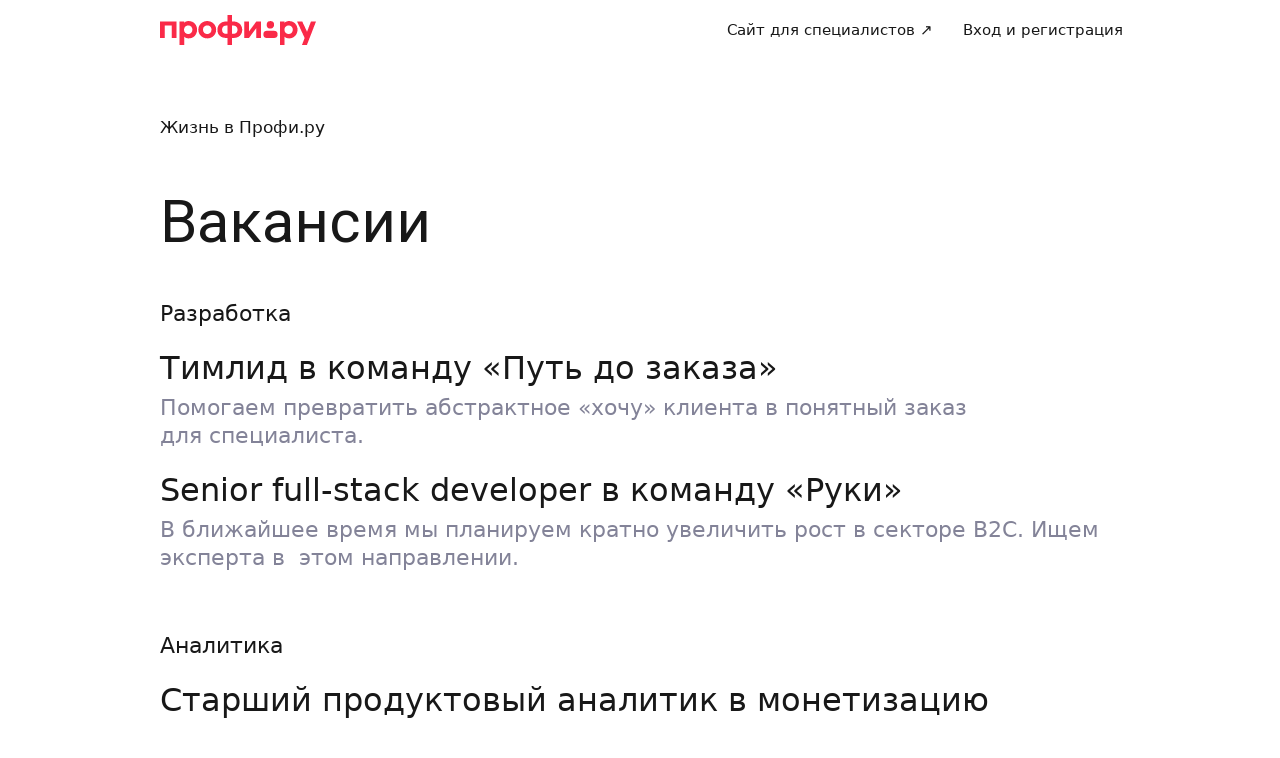

--- FILE ---
content_type: text/css; charset=UTF-8
request_url: https://profi.ru/_next/static/css/918615306304780e.css
body_size: 4871
content:
.desktop_container__yA2S0{padding-top:55px;padding-bottom:140px}.desktop_links__rjTnP{display:flex;margin-bottom:54px}.desktop_link__uxDt5{margin-right:30px}.desktop_alignRight__kpcOV{margin-left:auto}.desktop_hrBlock__loe5m{margin-top:140px}.desktop_titleH1__LZag_{margin-bottom:30px;font-family:var(--ui-font-family-secondary)}.desktop_wrapper___2q8W{display:flex;flex-direction:row;justify-content:space-between}.desktop_leftColumn__HD1ff{display:flex;flex-direction:column;padding-top:42px}.desktop_titleH1__NnBqz{margin-bottom:20px;font-family:var(--ui-font-family-secondary)}.HrCard_card__ZvKgg{display:flex;flex-direction:column;padding:24px;border-radius:12px;background:#fff2f4}@media(min-width:768px){.HrCard_card__ZvKgg{max-width:488px;padding:42px}}.HrCard_hrName__CERj_{font-size:var(--ui-text-size-xl);line-height:var(--ui-text-lineHeight-xl)}@media(min-width:768px){.HrCard_hrName__CERj_{font-size:32px;line-height:38px}}.HrCard_jobTitle__Y7M4p{color:var(--ui-color-text-muted)}.HrCard_avatarWithName__hjFxM{display:flex;flex-direction:row;align-items:center;margin-bottom:20px}.HrCard_nameWithTitle__Ar2F6{display:flex;flex-direction:column}.HrCard_aboutMe__oUqXW{margin-bottom:20px}@media(min-width:768px){.HrCard_aboutMe__oUqXW{margin-bottom:40px;letter-spacing:.35px;line-height:130%}}.HrCard_avatar__qCvb8{border-radius:10px;margin-right:20px}.HrCard_socialNets__BGbBS{display:flex;flex-direction:row;justify-content:space-around}.Advertising_stubLink__XqSxa{display:block;background-position:top;background-repeat:no-repeat;background-size:contain;text-decoration:none}.Advertising_root__ahO5b{position:relative;width:100%}.Advertising_rootDesktop__uYCVn{height:56px}.Advertising_rootDesktop__uYCVn .Advertising_stubLink__XqSxa{width:100%;height:56px}.Advertising_rootMobile__30Ki8{height:80px;padding-bottom:20px}.Advertising_rootMobile__30Ki8 .Advertising_stubLink__XqSxa{width:100%;height:80px}.Advertising_rootWithMargin__041NK{margin-bottom:-20px}.Advertising_inner__kigD2{position:absolute;display:flex;overflow:hidden;width:100%;box-sizing:border-box;justify-content:center;inset:0}.Advertising_advertisingBadge__gLeES{position:absolute;display:flex;align-items:center;justify-content:center;border-radius:6px;background-color:var(--ui-bg-light)}.Advertising_advertisingBadgeDesktop__aVMI_{top:4px;left:4px;width:52px;height:12px}.Advertising_advertisingBadgeMobile__8_Gif{top:14px;left:4px;width:12px;height:52px}.Advertising_stub__0Ws7C{height:100%;background-color:#dde0eb}.Advertising_adFoxContainer__x_iX3>a,.Advertising_adFoxContainer__x_iX3>div{background-position:top!important}.image_image__llCFA{display:block;max-width:100%}.logo_link__n9e9H{display:inline-flex;padding:2px 0}.GeoSelectorSuggestion_hint__1a6Fs{margin-left:8px}.GeoSelectorList_divider___R9aY{border-top:1px solid var(--ui-border-color);margin:12px 6px}.GeoSelectorList_sticky__m3aWK{position:-webkit-sticky;position:sticky;z-index:1;top:0;padding:10px 10px 0;background:var(--ui-bg-default)}.GeoSelectorList_content__GykJ6{padding:0 10px 10px;margin-top:5px}.GeoSelectorList_no-results__g2rAe{padding-top:14px;text-align:center}.HeaderButton_button__gWRgt:not(.HeaderButton_disabled__f5RwK):hover{background-color:var(--uikit-color-controlSecondaryHover)!important}.HeaderButton_button__gWRgt:not(.HeaderButton_disabled__f5RwK):active{background-color:var(--uikit-color-controlSecondaryPressed)!important}.GeoSelectorDesktop_overlay__5snQ4{position:fixed;z-index:100;top:0;left:0;width:100%;height:100%;background:rgba(0,0,0,.7);cursor:pointer}.GeoSelectorDesktop_portal__9bQ_8{display:block;overflow:auto;width:422px;height:400px;box-sizing:border-box;padding:0}.GeoSelectorDesktop_preload__tkR17{width:54px;height:1rem}.PushNotificationsPermissionModal_modal__UzQZf{max-width:420px;margin:auto}.PushNotificationsPermissionModal_body__D2c0Q{padding:25px;border-radius:20px;background:var(--ui-bg-primary)}.PushNotificationsPermissionModal_title__gTf63{margin-bottom:40px}.PushNotificationsPermissionModal_image__frzIV{display:flex;margin:0 auto 30px}.PushNotificationsPermissionModal_content__cvhzP{margin-bottom:24px}.PushNotificationsPermissionModal_footer__eicmZ{display:flex;gap:8px}.PushNotificationsPermissionBottomSheet_body__Dwie1{padding:40px 25px 25px;background:var(--ui-bg-primary)}.PushNotificationsPermissionBottomSheet_image__7XEUC{display:flex;margin:0 auto 32px}.PushNotificationsPermissionBottomSheet_content__fN5Fm{margin-bottom:32px}.PushNotificationsPermissionBottomSheet_footer__onuJj{display:flex;gap:12px}.CabinetMenu_inner__yLd1Z{min-width:234px;padding:5px}.CabinetMenu_avatar__pcVaa>div:first-child{background-color:var(--ui-color-lightState)}.CabinetMenu_name___aHVv{overflow:hidden;max-width:80px;text-overflow:ellipsis;white-space:nowrap}.CabinetMenu_spinner__0BeV0{margin-left:8px}.CabinetMenu_tooltipContent__ApIat{padding:20px 15px}.CabinetMenu_mySpecialistsMenuItem__3X7mN{display:flex;align-items:center;justify-content:space-between}.CabinetMenu_mySpecialistsMenuItem__3X7mN svg{margin-right:unset}@media(min-width:1024px){.CabinetMenu_name___aHVv{max-width:200px}}.AvatarList_root__Xt9f_{display:flex;align-items:center;justify-content:flex-start}.AvatarList_avatarContainer__wbcjZ{display:flex;overflow:hidden;align-items:center;justify-content:center;border:2px solid var(--ui-bg-primary);border-radius:50%;background-color:var(--ui-bg-lightState);color:var(--ui-color-text-disabled);font-size:15px}.AvatarList_avatarContainer__wbcjZ+.AvatarList_avatarContainer__wbcjZ{margin-left:-4px}.AvatarList_avatarImage__SLaWM{width:100%;height:100%;object-fit:cover}.reviewReminder_root__j8ZFF{width:100%;min-width:290px}.reviewReminder_info_desktop__cYwCc{display:flex;width:100%;margin:15px 0}.reviewReminder_info_mobile__6wl3M{display:flex;margin:25px 0 0}.reviewReminder_stars__8BoGK{width:auto;margin-top:6px}.reviewReminder_avatar__rDirm{margin-right:12px}.reviewReminder_star__kDVOt{font-size:27px}.ordersMenu_inner__pbBZr{min-width:280px;padding:5px}.ordersMenu_tooltipContent__6_l0F{padding:20px 15px}.ordersMenu_laterBlock__IVNaS{padding-top:15px;border-top:1px solid var(--ui-border-color);text-align:center}.ordersMenu_closeBtn__s55cb{position:absolute;top:10px;right:10px}.ordersMenu_bottomSheet__eRfzj{z-index:1000;padding:30px 25px 18px}.menu_wrapper__df_kP{display:flex;align-items:center}.headerDesktop_header_static__R6GRe,.headerDesktop_header_sticky__71vzq{z-index:10;top:0;left:0;width:100%;min-width:732px;background:var(--ui-bg-primary);transition:border .2s ease}.headerDesktop_header_transparent__f5FtA{background:unset}.headerDesktop_header_island__t_y0a{background:var(--uikit-color-backgroundSecondary)}.headerDesktop_header_sticky__71vzq{position:-webkit-sticky;position:sticky;border-bottom:1px solid transparent}.headerDesktop_header_static__R6GRe{position:relative}.headerDesktop_header_bordered__DCYKB{border-bottom:1px solid var(--ui-border-color)}.headerDesktop_header_with-radius__E6PVh{border-top-left-radius:var(--ui-border-radius-ml);border-top-right-radius:var(--ui-border-radius-ml)}.headerDesktop_logo__jEtxk{flex-shrink:0}.headerDesktop_bar__hNa_G{position:relative;z-index:7;display:flex;height:60px;justify-content:space-between;background:var(--ui-bg-primary)}.headerDesktop_header_island__t_y0a .headerDesktop_bar__hNa_G,.headerDesktop_header_transparent__f5FtA .headerDesktop_bar__hNa_G{background:unset}.headerDesktop_col___238z{position:relative;display:flex;align-items:center}.headerDesktop_geoSelector__ntx9l{margin-left:20px}.headerDesktop_geoSelector_moved__7Go_n{margin-left:-18px}.headerDesktop_menu__hduWv{margin-right:-18px;margin-left:auto}.QRCode_code__kQGtM{mix-blend-mode:darken}.Flag_flag__nrLUB{border-radius:2px}.Flag_wrapper__g_HAz{display:flex;align-items:center}.CountryPicker_flag__MImtp{border-radius:2px;margin-right:7px}.CountryPicker_flag_leading__qsDjT{margin-right:0}.CountryPicker_button_content__xtfFK{justify-content:flex-start}.CountryPicker_inner__AneTZ{padding:5px}.CountryPicker_inner_desktop__XdDlq{min-width:294px;max-width:350px}.CountryPicker_inner_mobile__vEdWy{min-width:230px;max-width:280px}.CountryPicker_button__pI7jy{text-decoration:none}.CountryPicker_placeholder__jAc4N{width:196px;height:1rem}.SocialLinks_list___fk4S{display:flex}.SocialLinks_link__V_P4J{display:inline-block;margin-right:20px;color:var(--ui-x-color-g450);font-size:25px;line-height:1;opacity:.8}.SocialLinks_linkMobile__EBwOF{margin-right:15px}.SocialLinks_link__V_P4J:hover{opacity:1}.SocialLinks_link__V_P4J:last-child{margin-right:0}.SocialLinks_youtube__2_H_Q{margin-top:-6px}.AppLinks_link__WHeSl{display:inline-flex;margin-right:8px;transition:box-shadow .1s ease-in-out}.AppLinks_link__WHeSl:last-child{margin-right:0}.ActivityText_no-wrap__KYS1Y{white-space:nowrap}.Footer_desktop_footer__w3RWk{padding:50px 0 72px;background:var(--ui-color-light)}.Footer_desktop_footer--island__hDJ5s{background:#e9ebf5}.Footer_desktop_marginBottom-15__vUEJQ{margin-bottom:15px}.Footer_desktop_list__vEuoR{padding:0;margin:0;list-style:none}.Footer_desktop_row__yeX9i{display:flex}.Footer_desktop_col__PE_uo{width:25%}.Footer_desktop_logo___WASQ{margin-bottom:35px}.Footer_desktop_bottom__vZVzy{padding-top:30px;border-top:1px solid var(--ui-border-color);margin-top:20px}@media (min-width:1024px){.Footer_desktop_socialLinks__EELvf{margin-top:60px}}.Footer_desktop_labels__yCh35{display:flex;align-items:flex-end;justify-content:space-between;margin-top:48px}.Footer_desktop_appLinks__rvmmc{margin-right:64px;margin-bottom:0}.Footer_desktop_disclaimer__9rpso{display:flex;max-width:75%;align-items:center}@media (min-width:1024px){.Footer_desktop_disclaimer__9rpso{max-width:60%}}.Footer_desktop_lastContainer__jzodf{display:flex;align-items:center;justify-content:space-between;margin-top:16px}.Footer_desktop_itArea__4fmjl{max-width:500px;margin-top:16px}.Footer_desktop_catalogLink__5960M{text-decoration:none}.Footer_desktop_arrow__AImTE{vertical-align:middle}.Footer_desktop_supportMessage__MDCxU{margin-bottom:16px;box-shadow:none!important;cursor:pointer}.Footer_desktop_supportPhone___CVyy{display:block;margin-top:15px}.Footer_desktop_supportHeader__Vsm20{margin-bottom:19px}.Footer_desktop_countryPicker__81bPA{margin:0 0 15px -15px}.Footer_desktop_mainRow__bYyak{margin-bottom:140px}.Footer_desktop_support__i12Kh{width:100%;max-width:240px}.Footer_desktop_qrBlock__AIa6m{display:flex;padding-top:16px;gap:32px}.Footer_desktop_qrBlockRightColumn__F7EGW{display:flex;flex-direction:column;justify-content:space-between}.Footer_desktop_supportRow__jOzQw{display:none;margin-top:13px;margin-bottom:48px}@media (max-width:1023px){.Footer_desktop_supportColumn__H_zlA{display:none}.Footer_desktop_supportRow__jOzQw{display:flex}.Footer_desktop_mainRow__bYyak{margin-bottom:64px}.Footer_desktop_socialLinks__EELvf{margin-top:0}.Footer_desktop_qrColumn__yrmj4{margin-bottom:64px}}.Footer_desktop_column__vQHyh{padding-right:0}.Footer_desktop_column__vQHyh:last-of-type{padding-right:30px}.desktop_wrapper__pUBIB{display:flex;min-width:732px;flex:auto;flex-direction:column;transition:padding .3s ease}.desktop_withGeoConfirmation__rVkIb{padding-top:80px}.desktop_withBackground__Dzz6j{background-color:var(--uikit-color-backgroundSecondary)}.desktop_withBackground__Dzz6j:before{position:fixed;z-index:-1;display:block;background-color:inherit;content:"";inset:0}.desktop_content__OB8zm{flex:auto;padding:40px 0 64px}.desktop_contentFit__gECH1,.desktop_withStaticHeader__fWyus{padding:0}.GeoSelectorMobile_preload__wViDy{width:54px;height:1rem}.GeoSelectorModal_modal__tiwHV{overflow:hidden;background:var(--ui-bg-default);border-top-left-radius:8px;border-top-right-radius:8px}.GeoSelectorModal_close-button__oZpZA{margin-top:6px}.GeoSelectorModal_icon__IxjdW{font-size:17px}.headerMobile_header_fixed__IPG_U,.headerMobile_header_static__hySmc,.headerMobile_header_sticky__budl8{z-index:16;top:0;left:0;width:100%;height:50px;background:var(--ui-bg-primary);transition:border .2s ease}.headerMobile_header_transparent__TRE0R{background:unset}.headerMobile_header_fixed__IPG_U{position:fixed;border-bottom:1px solid transparent}.headerMobile_header_sticky__budl8{position:-webkit-sticky;position:sticky;border-bottom:1px solid transparent}.headerMobile_header_static__hySmc{position:relative;border-bottom:none}.headerMobile_header_bordered__tbXj9{border-bottom:1px solid var(--ui-border-color)}.headerMobile_header_with-radius__AsPmb{border-top-left-radius:var(--ui-border-radius-ml);border-top-right-radius:var(--ui-border-radius-ml)}.headerMobile_logo__8lGlE{flex-shrink:0}.headerMobile_row__82TvM{display:flex;height:50px;justify-content:space-between}.headerMobile_col__OWMVF{position:relative;display:flex;align-items:center}.headerMobile_menu__FYc2i{margin-right:-18px;margin-left:auto}.headerMobile_geoSelector__NPpK_{margin-left:-18px}.Footer_mobile_footer__jMihb{width:100%;padding-top:30px;padding-bottom:34px;background:var(--ui-color-light)}.Footer_mobile_callInfo__hSLVG{margin-bottom:40px}.Footer_mobile_socialLinks__D_od5{margin-bottom:32px}.Footer_mobile_marginBottom-15__WsvO3{margin-bottom:15px}.Footer_mobile_list__QaEt0{padding:0;margin:0 0 32px;list-style:none}.Footer_mobile_linksDropdown__JNEZ5{margin-bottom:48px}.Footer_mobile_link__z24mE{margin-bottom:15px}.Footer_mobile_logo__1azXC{margin-bottom:30px}.Footer_mobile_arrow__4PmUL{vertical-align:middle}.Footer_mobile_copy__tpTQn{padding-top:20px;border-top:1px solid var(--ui-border-color);margin:20px 0}.Footer_mobile_countryPicker__U8zez,.Footer_mobile_inner__rMjNw{justify-content:space-between}.Footer_mobile_inner__rMjNw{display:flex;max-width:350px}.Footer_mobile_support__bDE2e{width:100%;max-width:500px}.Footer_mobile_dropdownInner__o9vP8{min-width:270px}.Footer_mobile_catalogLink__Qw3NQ{text-decoration:none}.Footer_mobile_placeholder__oV_Yy{display:inline-block;width:110px;height:1rem}.Footer_mobile_itArea__JuXwt{margin-top:20px}.Footer_mobile_supportHeader__PCg9R{margin-bottom:15px}.Footer_mobile_supportMessage__zQ3GN{margin-bottom:16px;box-shadow:none!important}.Footer_mobile_supportPhone__9djVV{margin-bottom:8px;background-color:var(--ui-color-lightState)}.Footer_mobile_supportMessage__zQ3GN svg,.Footer_mobile_supportPhone__9djVV svg{font-size:24px}.Footer_mobile_supportContentBtn__hNutA{flex-grow:0}.Footer_mobile_appLinks__7iloc{margin-top:8px}.mobile_wrapper__1y80R{display:flex;flex:auto;flex-direction:column}.mobile_withHeader__AG9LI{padding-top:50px}.mobile_withStaticHeader__EBgWG{padding-top:0}.mobile_content__frxk2{flex:auto;padding:16px 0 24px}.mobile_contentFit___KZdV{padding:0}.InAppPushBase_container__Kl1CH{display:flex;min-width:368px;max-width:368px;flex-direction:column;align-items:flex-start;padding:14px 16px;border-radius:16px;margin-right:16px;margin-left:16px;-webkit-backdrop-filter:blur(8px);backdrop-filter:blur(8px);background:rgba(0,0,0,.7);transition:background .2s ease-in-out}@media(max-width:420px){.InAppPushBase_container__Kl1CH{min-width:calc(100vw - 64px);max-width:calc(100vw - 64px)}}.InAppPushBase_container__Kl1CH:hover{background:rgba(0,0,0,.8)}.InAppPushBase_statusText__Ft4aQ{overflow:hidden;width:100%;margin-bottom:8px;-webkit-box-orient:vertical;-webkit-line-clamp:1;line-clamp:1;text-overflow:ellipsis;white-space:nowrap}.InAppPushBase_content__VwUve{display:flex;width:100%;gap:12px}.InAppPushBase_contentInner__FFQQy{overflow:hidden;text-overflow:ellipsis;white-space:nowrap}.InAppPushBase_text__MaWvX{display:-webkit-box;overflow:hidden;-webkit-box-orient:vertical;-webkit-line-clamp:2;line-clamp:2;text-overflow:ellipsis;white-space:normal}.InAppPushBase_title__fvLv0{overflow:hidden;margin-bottom:2px;text-overflow:ellipsis;white-space:nowrap}.InAppPushBase_leadingContainer___JSXF{width:44px;padding-top:2px;padding-right:2px}.InAppPushOrderMessage_avatar__avBk_,.InAppPushOrderProfiStandard_avatar__sJ0Kx{width:44px;height:44px}.InAppPushOrderProfiStandard_icon__Cd17f{color:var(--uikit-color-textInvertedPrimary)}.SwipeableView_swipeable__6WEfa{cursor:pointer;overscroll-behavior:contain;touch-action:none;transition:transform .4s ease-out,opacity .4s ease-out;-webkit-user-select:none;-moz-user-select:none;user-select:none}.SwipeableView_swipeableContainer__r60yJ{opacity:1}.SwipeableView_swipeableEnterUp__EF4Pe{opacity:0;transform:translateY(-100%)}.SwipeableView_swipeableEnterDown__XEgVj{opacity:0;transform:translateY(100%)}.SwipeableView_swipeableEnterActive__1f4QZ{opacity:1;transform:translateY(0);transition:transform .2s ease-out,opacity .2s ease-out}.SwipeableView_swipeableExit__toCTB{opacity:1}.SwipeableView_swipeableExitActiveUp__BUAKJ{opacity:0;transform:translateY(-100%);transition:transform .4s ease-out,opacity .4s ease-out}.SwipeableView_swipeableExitActiveDown__3JH7a{opacity:0;transform:translateY(100%);transition:transform .4s ease-out,opacity .4s ease-out}.InAppPush_containerMobile__FCJ0S{top:24px;right:0;left:0;margin-right:auto;margin-left:auto}.InAppPush_containerDesktop__mpTjQ,.InAppPush_containerMobile__FCJ0S{position:fixed;z-index:100000;width:-moz-fit-content;width:fit-content}.InAppPush_containerDesktop__mpTjQ{right:16px;bottom:16px}.mobile_titleH1__2LbE8{margin-bottom:10px;font-family:var(--ui-font-family-secondary);font-size:34px;line-height:37px}.mobile_heart__yOgrU{margin-bottom:40px}.mobile_container__Htg9a{padding-top:20px;padding-bottom:80px}.mobile_links__a0CxR{display:flex;margin-bottom:30px}.mobile_link__qCpJg{margin-right:20px}.mobile_titleH1__JBb3W{margin-bottom:20px;font-family:var(--ui-font-family-secondary);font-size:34px;line-height:110%}.mobile_hrBlock__nd7nK{margin-top:80px}

--- FILE ---
content_type: text/css; charset=UTF-8
request_url: https://profi.ru/_next/static/css/011b679710058749.css
body_size: 389
content:
.VacanciesList_vacancies-list__mhwRe{padding-top:18px}.VacanciesList_mobileVacanciesList___JWgL{padding-top:10px;padding-bottom:5px}.VacanciesList_category__zW1yM{margin-bottom:60px}.VacanciesList_mobileCategory__xtdPl{margin-bottom:50px}.VacanciesList_category__zW1yM:last-child{margin-bottom:0}.VacanciesList_category-name__xTkZi{margin-bottom:20px}.VacancyCard_vacancy__TUZkV{display:flex;flex-direction:column;margin-bottom:20px}.VacancyCard_mobileVacancy__IT7Sk{margin-bottom:25px}.VacancyCard_vacancy__TUZkV:last-of-type{margin-bottom:0}.VacancyCard_vacancy-title__cNYLD{margin-bottom:5px;line-height:38px}.VacancyCard_vacancyShortText__Ua669{line-height:130%}.VacancyCard_mobileVacancyTitle__7aUXn{margin-bottom:5px;line-height:130%}.VacancyCard_size32px__UvUjK{font-size:32px;line-height:130%}

--- FILE ---
content_type: application/javascript; charset=UTF-8
request_url: https://profi.ru/_next/static/chunks/78107.386d2b873a5f5487.js
body_size: 5328
content:
(self.webpackChunk_N_E=self.webpackChunk_N_E||[]).push([[78107],{80650:(e,t)=>{"use strict";t.A=function(e,t){if(e&&t){var n=Array.isArray(t)?t:t.split(","),r=e.name||"",a=(e.type||"").toLowerCase(),s=a.replace(/\/.*$/,"");return n.some(function(e){var t=e.trim().toLowerCase();return"."===t.charAt(0)?r.toLowerCase().endsWith(t):t.endsWith("/*")?s===t.replace(/\/.*$/,""):a===t})}return!0}},21259:(e,t,n)=>{"use strict";n.d(t,{A:()=>r});let r={src:"/_next/static/media/defaultNotificationIcon~TqviiJcI.7feb9669.png",height:80,width:80,blurDataURL:"[data-uri]",blurWidth:8,blurHeight:8}},81057:(e,t,n)=>{"use strict";n.d(t,{J:()=>k});var r=n(44489),a=n(44349),s=n(30395),i=n.n(s),o=n(22980),l=n(30282),c=n(4170),d=n.n(c);let u=e=>{let{className:t,style:n}=e;return(0,r.jsx)("div",{className:t,style:n,children:(0,r.jsx)(l.y$,{color:"secondary",className:d().spinner})})};var h=n(44687),p=n(9477),g=n(73632),f=n(17458),x=n.n(f);let m=e=>{let{title:t,content:n,className:a="",openedId:s,onChangeOpened:i}=e;return(0,r.jsxs)("div",{className:a,children:[(0,r.jsx)("div",{className:x().title,children:(0,r.jsx)(l.hE,{size:"xl",children:t})}),(0,r.jsx)("div",{className:x().content,children:n.map(e=>{let{id:t,title:n,text:a}=e;return(0,r.jsx)(g.n,{opened:s===t,title:n,text:a,onChange:e=>i(e?t:null)},t)})})]})};var _=n(19746),v=n(12317),b=n.n(v);let C=a.memo(e=>{let{service:t="Поддержка",headline:n="Возможно, мы уже ответили на ваш вопрос",className:s="",headerClassName:o="",content:c=_.$b,footer:d}=e,[u,h]=(0,a.useState)(null);return(0,r.jsxs)("div",{className:i()(b().container,s),children:[(0,r.jsxs)("div",{className:i()(b().header,o),children:[t&&(0,r.jsx)(l.EY,{size:"m",className:b().service,color:"disabled",bold:!0,children:t}),n&&(0,r.jsx)(l.hE,{size:"xxl",children:n})]}),(0,r.jsx)("div",{className:b().sections,children:c.map(e=>{let{id:t,title:n,content:a}=e;return(0,r.jsx)(m,{id:t,title:n,content:a,className:b().section,openedId:u,onChangeOpened:h},t)})}),d]})});C.displayName="FAQDesktop";var A=n(27240),j=n(20419),w=n(62245),y=n(46455);let N=(0,a.forwardRef)((e,t)=>{let{chatProps:n,className:s,faqClassName:i,style:o,order:l,hasFAQ:c=!0,isMobile:d,header:h}=e,{hasActiveSession:g,chatEventListener:f}=(0,y._)({hasFAQ:c}),{stage:x,openChat:m,openFAQ:_}=(0,w.q)(n,{hasFAQ:c,hasActiveSession:g});if((0,a.useImperativeHandle)(t,()=>({openChat:m,openFAQ:_}),[m,_]),"loading"===x)return(0,r.jsx)(u,{className:s,style:o});let v=d?p.r:C;return"chat"===x?(0,r.jsxs)(r.Fragment,{children:[h,(0,r.jsx)("div",{className:s,style:o,children:(0,r.jsx)(j.i,{order:l,chatProps:n,container:document.body,chatEventListener:f,isMobile:d})})]}):(0,r.jsx)(v,{className:i,footer:(0,r.jsx)(A.w,{title:"Написать в поддержку",isMobile:d,onClick:m})})});N.displayName="ChatWidgetStage";var E=n(54116),S=n.n(E);let k=(0,a.forwardRef)((e,t)=>{let{uid:n,className:s,faqClassName:l,style:c,order:d,hasFAQ:p=!0,isMobile:g,header:f,chatWidgetRef:x}=e,{chatClient:m,chatProps:_,isLoading:v,isIntercomContainerCreated:b,createIntercomContainer:C}=(0,h.y)({uid:n});return((0,a.useEffect)(()=>{b||C()},[b,C]),!v&&_&&m)?(0,r.jsx)(o.rN,{client:m,children:(0,r.jsx)(o.Z5,{children:(0,r.jsx)(N,{ref:null!=t?t:x,chatProps:_,order:d,className:i()(S().container,s),style:c,hasFAQ:p,faqClassName:l,isMobile:g,header:f})})}):(0,r.jsx)(u,{className:i()(S().container,s),style:c})});k.displayName="ChatWidget"},15429:(e,t,n)=>{"use strict";n.d(t,{T:()=>D});var r=n(44489),a=n(44349),s=n(30395),i=n.n(s),o=n(22980),l=n(44687),c=n(6828),d=n(46455);let u=function(e){let t=arguments.length>1&&void 0!==arguments[1]?arguments[1]:{},[n,r]=(0,a.useState)(!1),[s,i]=(0,a.useState)(!1),[o,l]=(0,a.useState)(""),[u,h]=(0,a.useState)(),{onClosed:p,onMessageSent:g}=t,f=(0,a.useCallback)(()=>{null==g||g({checkId:u})},[u,g]),{hasActiveSession:x,chatEventListener:m}=(0,d._)({hasFAQ:e.hasFAQ,onMessageSent:f}),_=(0,a.useCallback)(function(){let e=arguments.length>0&&void 0!==arguments[0]?arguments[0]:{};(0,c.unstable_batchedUpdates)(()=>{r(!0),i(!0),e.presetMesageText&&l(e.presetMesageText),h(e.checkId)})},[]),v=(0,a.useCallback)(()=>i(!0),[]),b=(0,a.useCallback)(()=>{i(!1),null==p||p()},[p]),C=(0,a.useCallback)(()=>{s&&(null==p||p()),i(!s)},[s,p]);return(0,a.useEffect)(()=>{x&&r(!0)},[x]),{visible:n,open:s,hasActiveSession:x,chatEventListener:m,showChatPopup:_,openChatPopup:v,closeChatPopup:b,toggleChatPopup:C,presetMessageText:o}};var h=n(20419),p=n(30282),g=n(90553),f=n(42362),x=n.n(f);let m=e=>{let{onOpenFAQ:t}=e;return(0,r.jsxs)("div",{className:x().header,onClick:t,children:[(0,r.jsx)(p.EY,{size:"s",children:"Возможно, мы уже ответили на ваш вопрос"}),(0,r.jsx)(g.vK,{})]})};var _=n(50198),v=n.n(_);let b=e=>{let{open:t,isMobile:n,onClose:s,children:o}=e;return((0,a.useEffect)(()=>{if(n&&t)return document.body.style.overflow="hidden",()=>{document.body.style.overflow="unset"}},[n,t]),t)?(0,r.jsxs)("div",{className:i()(v().chat,n&&v().mobile),children:[(0,r.jsxs)("div",{className:v().header,children:[(0,r.jsx)(p.EY,{as:"div",bold:!0,size:"l",align:"center",children:"Поддержка"}),n&&(0,r.jsx)(p.$n,{design:"light",size:"m",rounded:!0,className:v().button,onClick:s,children:(0,r.jsx)(g.US,{})})]}),(0,r.jsx)("div",{className:v().content,children:o})]}):null};var C=n(1980),A=n.n(C);let j=e=>{let{count:t,className:n}=e;return(0,r.jsx)("div",{className:i()(A().container,n),children:(0,r.jsx)(p.EY,{color:"white",className:A().count,children:t})})};var w=n(73480),y=n.n(w);let N={arrow:(0,r.jsx)(g.fl,{className:y().iconRotate,color:"light"}),message:(0,r.jsx)(g.pc,{color:"light"})},E=e=>{let{unreadMessageCount:t,icon:n,onClick:a}=e,s=N[n];return(0,r.jsxs)(p.$n,{design:"secondary",size:"l",rounded:!0,className:i()(y().button),onClick:a,children:[s,t>0&&(0,r.jsx)(j,{count:t,className:y().unreadMessageCount})]})};var S=n(9477),k=n(27240),F=n(94134),z=n.n(F);let M=e=>{let{isLoading:t,onOpenChat:n}=e;return(0,r.jsx)(S.r,{className:z().container,footer:(0,r.jsx)(k.w,{title:"Написать в поддержку",className:z().footer,loading:t,isMobile:!0,onClick:n})})},R=(e,t)=>{let n=(0,a.useRef)(null);return(0,a.useEffect)(()=>{if(!e)return;let r=e=>{if(n.current&&e.target){if(window===e.target){null==t||t();return}!document.body.contains(e.target)||n.current===e.target||n.current.contains(e.target)||null==t||t()}};return window.addEventListener("click",r),window.addEventListener("popstate",r),()=>{window.removeEventListener("click",r),window.removeEventListener("popstate",r)}},[e,t]),n};var T=n(62245);let P=e=>{let{chatProps:t,className:n,style:a,isMobile:s,hasFAQ:i,open:o,closeChatPopup:l,toggleChatPopup:c,presetMessageText:d,hasActiveSession:u,chatEventListener:p}=e,{stage:g,openFAQ:f,openChat:x,unreadMessageCount:_}=(0,T.q)(t,{hasFAQ:i,hasActiveSession:u}),v=R(o,l);return(0,r.jsxs)("div",{ref:v,className:n,style:a,children:[(0,r.jsx)(b,{open:o,isMobile:s,onClose:c,children:"chat"===g?(0,r.jsxs)(r.Fragment,{children:[i?(0,r.jsx)(m,{onOpenFAQ:f}):null,(0,r.jsx)(h.i,{container:v.current,isMobile:s,chatProps:t,chatEventListener:p,presetMessageText:d})]}):(0,r.jsx)(M,{isLoading:"loading"===g,onOpenChat:x})}),(0,r.jsx)(E,{icon:L(o),onClick:c,unreadMessageCount:_})]})};P.displayName="ChatWidgetPopupStage";let L=e=>e?"arrow":"message";var W=n(30922),H=n.n(W);let D=(0,a.forwardRef)((e,t)=>{let{uid:n,isMobile:s,className:c,style:d,hasFAQ:h=!0,onClosed:p,chatPopupRef:g,alwaysVisible:f,onMessageSent:x}=e,{chatClient:m,chatProps:_,isLoading:v,isError:b,isIntercomContainerCreated:C,createIntercomContainer:A}=(0,l.y)({uid:n}),{visible:j,open:w,hasActiveSession:y,chatEventListener:N,showChatPopup:E,closeChatPopup:S,toggleChatPopup:k,presetMessageText:F}=u({hasFAQ:h},{onClosed:p,onMessageSent:x}),z=(0,a.useRef)(k);z.current=k;let M=j||!!f;return((0,a.useImperativeHandle)(null!=t?t:g,()=>({open:e=>E(e)}),[E]),(0,a.useEffect)(()=>{M&&!C&&A()},[M,C,A]),(0,a.useEffect)(()=>{b&&M&&z.current()},[b,M]),M&&!v&&m&&_)?(0,r.jsx)(o.rN,{client:m,children:(0,r.jsx)(o.Z5,{children:(0,r.jsx)(P,{open:w,hasActiveSession:y,chatEventListener:N,closeChatPopup:S,toggleChatPopup:k,presetMessageText:F,chatProps:_,className:i()(H().container,s&&H().mobile,c),style:d,isMobile:s,hasFAQ:h})})}):null});D.displayName="ChatWidgetPopup"},76344:(e,t,n)=>{"use strict";n.d(t,{w:()=>c});var r=n(44489),a=n(44349),s=n(22980),i=n(96194),o=n(44687);let l=e=>{let{children:t,chatProps:n}=e,{unreadMessageCount:r}=(0,i.P)(n,{enabled:!!n});return t(r)},c=e=>{let{uid:t,children:n}=e,{chatClient:i,chatProps:c,isIntercomContainerCreated:d,existingChatRelValue:u,createIntercomContainer:h}=(0,o.y)({uid:t});return(0,a.useEffect)(()=>{!d&&u&&h()},[d,u,h]),i&&c?(0,r.jsx)(s.rN,{client:i,children:(0,r.jsx)(l,{children:n,chatProps:c})}):null}},19599:(e,t,n)=>{"use strict";n.r(t),n.d(t,{ChatWidget:()=>a.J,ChatWidgetPopup:()=>r.T,UnreadMessageCount:()=>s.w,setCommonRequestHeadersGetter:()=>i.It});var r=n(15429),a=n(81057),s=n(76344),i=n(2777)},94134:e=>{e.exports={container:"ChatFAQ_container__AQp0n",footer:"ChatFAQ_footer__oQpbI"}},42362:e=>{e.exports={header:"ChatHeader_header__hnBSg"}},50198:e=>{e.exports={chat:"ChatPopup_chat__QfMu0",mobile:"ChatPopup_mobile__8iohU",content:"ChatPopup_content__YtuDO",chatFadeInContent:"ChatPopup_chatFadeInContent__5e9Ke",header:"ChatPopup_header__Fo1UP",button:"ChatPopup_button__7lExR"}},4170:e=>{e.exports={spinner:"ChatSpinner_spinner__MHLG7"}},73480:e=>{e.exports={button:"ChatToggle_button__JAFDP",iconRotate:"ChatToggle_iconRotate__v_8Es",tooltip:"ChatToggle_tooltip___FOpN",tooltipContent:"ChatToggle_tooltipContent__HE0pZ",unreadMessageCount:"ChatToggle_unreadMessageCount__HMDEF"}},1980:e=>{e.exports={container:"MessageCount_container__YJAH7",count:"MessageCount_count__MWZWP"}},54116:e=>{e.exports={container:"ChatWidget_container__T8tOi"}},30922:e=>{e.exports={container:"ChatWidgetPopup_container__z1FIK",mobile:"ChatWidgetPopup_mobile__rFzfz"}},17458:e=>{e.exports={title:"SectionDesktop_title__FblDu",content:"SectionDesktop_content__uAq34",heading:"SectionDesktop_heading__8qTkv"}},12317:e=>{e.exports={container:"desktop_container__38Oz1",header:"desktop_header__zWGjT",service:"desktop_service__GFt51",sections:"desktop_sections__4FJTZ",section:"desktop_section__Luiin"}},36540:(e,t,n)=>{"use strict";n.d(t,{A:()=>m});var r=n(77161),a=n(22936),s=n(44349),i=n(32992),o=n(88603),l={"min-height":"0","max-height":"none",height:"0",visibility:"hidden",overflow:"hidden",position:"absolute","z-index":"-1000",top:"0",right:"0"},c=function(e){Object.keys(l).forEach(function(t){e.style.setProperty(t,l[t],"important")})},d=null,u=function(e,t){var n=e.scrollHeight;return"border-box"===t.sizingStyle.boxSizing?n+t.borderSize:n-t.paddingSize},h=function(){},p=["borderBottomWidth","borderLeftWidth","borderRightWidth","borderTopWidth","boxSizing","fontFamily","fontSize","fontStyle","fontWeight","letterSpacing","lineHeight","paddingBottom","paddingLeft","paddingRight","paddingTop","tabSize","textIndent","textRendering","textTransform","width","wordBreak"],g=!!document.documentElement.currentStyle,f=function(e){var t=window.getComputedStyle(e);if(null===t)return null;var n=p.reduce(function(e,n){return e[n]=t[n],e},{}),r=n.boxSizing;if(""===r)return null;g&&"border-box"===r&&(n.width=parseFloat(n.width)+parseFloat(n.borderRightWidth)+parseFloat(n.borderLeftWidth)+parseFloat(n.paddingRight)+parseFloat(n.paddingLeft)+"px");var a=parseFloat(n.paddingBottom)+parseFloat(n.paddingTop),s=parseFloat(n.borderBottomWidth)+parseFloat(n.borderTopWidth);return{sizingStyle:n,paddingSize:a,borderSize:s}},x=function(e){var t=(0,i.A)(e);(0,s.useLayoutEffect)(function(){var e=function(e){t.current(e)};return window.addEventListener("resize",e),function(){window.removeEventListener("resize",e)}},[])};let m=(0,s.forwardRef)(function(e,t){var n=e.cacheMeasurements,i=e.maxRows,l=e.minRows,p=e.onChange,g=void 0===p?h:p,m=e.onHeightChange,_=void 0===m?h:m,v=(0,a.A)(e,["cacheMeasurements","maxRows","minRows","onChange","onHeightChange"]),b=void 0!==v.value,C=(0,s.useRef)(null),A=(0,o.A)(C,t),j=(0,s.useRef)(0),w=(0,s.useRef)(),y=function(){var e,t,r,a,s,o,h,p,g,x,m,v=C.current,b=n&&w.current?w.current:f(v);if(b){w.current=b;var A=(e=v.value||v.placeholder||"x",void 0===(t=l)&&(t=1),void 0===(r=i)&&(r=1/0),d||((d=document.createElement("textarea")).setAttribute("tabindex","-1"),d.setAttribute("aria-hidden","true"),c(d)),null===d.parentNode&&document.body.appendChild(d),a=b.paddingSize,s=b.borderSize,h=(o=b.sizingStyle).boxSizing,Object.keys(o).forEach(function(e){d.style[e]=o[e]}),c(d),d.value=e,p=u(d,b),d.value="x",x=(g=d.scrollHeight-a)*t,"border-box"===h&&(x=x+a+s),p=Math.max(x,p),m=g*r,"border-box"===h&&(m=m+a+s),[p=Math.min(m,p),g]),y=A[0],N=A[1];j.current!==y&&(j.current=y,v.style.setProperty("height",y+"px","important"),_(y,{rowHeight:N}))}};return(0,s.useLayoutEffect)(y),x(y),(0,s.createElement)("textarea",(0,r.A)({},v,{onChange:function(e){b||y(),g(e)},ref:A}))})},26293:(e,t,n)=>{"use strict";n.d(t,{P:()=>a});var r=n(44349);function a(e,t){var n,a;return n=function(n){var r;return r=t(n),"function"==typeof e?e(r):e&&(e.current=r),e},(a=(0,r.useState)(function(){return{value:null,callback:n,facade:{get current(){return a.value},set current(value){var e=a.value;e!==value&&(a.value=value,a.callback(value,e))}}}})[0]).callback=n,a.facade}},55413:(e,t,n)=>{"use strict";function r(e){if(null==e)throw TypeError("Cannot destructure "+e)}n.d(t,{A:()=>r})}}]);

--- FILE ---
content_type: application/javascript; charset=UTF-8
request_url: https://profi.ru/_next/static/chunks/pages/vacancies/list-59e5d52a1c896470.js
body_size: 2921
content:
(self.webpackChunk_N_E=self.webpackChunk_N_E||[]).push([[74938],{63935:(e,a,t)=>{(window.__NEXT_P=window.__NEXT_P||[]).push(["/vacancies/list",function(){return t(24180)}])},30445:(e,a,t)=>{"use strict";t.d(a,{w:()=>y,O:()=>T});var i=t(44489),s=t(44349),l=t(30282),c=t(18719),r=t(78794),n=t.n(r),_=t(74407),o=t.n(_),d=t(30395),h=t.n(d),m=t(26695),x=t.n(m);let v=e=>{let{className:a,width:t,height:s}=e;return(0,i.jsx)("svg",{className:a,width:t,height:s,viewBox:"0 0 83 68",fill:"none",xmlns:"http://www.w3.org/2000/svg",children:(0,i.jsx)("path",{d:"M64.7682 2.34627C52.0437 1.08518 39.7988 16.1224 37.5518 24.8996C37.5518 20.6179 33.4406 9.25744 28.076 5.35594C21.5614 0.618051 4.31793 -0.59561 1.61925 18.3935C-0.539686 33.5848 27.1611 56.9066 40.4717 66C71.5149 48.6156 81.5 29.3119 81.5 23.4725C81.5 17.2663 80.6738 3.92264 64.7682 2.34627Z",stroke:"#181818",strokeWidth:"3",strokeLinecap:"round",strokeLinejoin:"round"})})};var p=t(72523),j=t.n(p);let N={src:"/_next/static/media/avatar.f4f091bf.png"},b="job@profi.ru",k=e=>{let{version:a}=e,t="mobile"===a,s=t?"l":"xl";return(0,i.jsxs)("div",{className:j().card,"data-shmid":"hr_contact_card",children:[(0,i.jsxs)("div",{className:j().avatarWithName,children:[(0,i.jsx)(l._V,{alt:"hr",src:N.src,width:t?"80px":"105px",className:j().avatar,"data-shmid":"hr_contact_photo"}),(0,i.jsxs)("div",{className:j().nameWithTitle,children:[(0,i.jsx)(l.EY,{className:j().hrName,"data-shmid":"hr_contact_name",children:"Елена\xa0Пыхалова"}),(0,i.jsx)(l.EY,{size:s,className:j().jobTitle,"data-shmid":"hr_contact_position",children:"HR Профи.ру"})]})]}),(0,i.jsx)(l.EY,{size:s,className:j().aboutMe,"data-shmid":"hr_contact_description",children:"Привет! Я\xa0Лена, отвечаю за\xa0наём в\xa0Профи.ру. Напиши мне, чтобы откликнуться или узнать подробности о\xa0вакансии."}),(0,i.jsxs)("div",{className:j().socialNets,children:[(0,i.jsx)(l.N_,{to:"https://telegram.me/hrprofiru",size:s,target:"_blank","data-shmid":"hr_contact_telegram",children:"Telegram"}),(0,i.jsx)(l.N_,{to:"mailto:".concat(b),size:s,target:"_blank","data-shmid":"hr_contact_email",children:b})]})]})},g=e=>{let{className:a}=e;return(0,i.jsxs)("div",{className:h()(x().wrapper,a),children:[(0,i.jsxs)("div",{className:x().leftColumn,children:[(0,i.jsxs)(l.hE,{level:1,size:"4xl",bold:!1,className:x().titleH1,"data-shmid":"hr_contact_title",children:["Пиши, мы",(0,i.jsx)("br",{}),"на связи"]}),(0,i.jsx)("div",{"data-shmid":"hr_contact_heart_icon",children:(0,i.jsx)(v,{width:80,height:64})})]}),(0,i.jsx)(k,{version:"desktop"})]})};var u=t(19078);let y=(0,s.memo)(e=>{let{links:a,children:t,title:s,...r}=e;return(0,i.jsx)(u.P,{...(0,c.Q7)(r),version:"desktop",className:o().layout,fit:!0,children:(0,i.jsxs)(l.xA.Container,{className:o().container,children:[(0,i.jsx)("div",{className:o().links,children:a.map(e=>{let{title:a,href:t,selfAlign:s,"data-shmid":c}=e;return(0,i.jsx)(n(),{href:t,passHref:!0,legacyBehavior:!0,prefetch:!1,children:(0,i.jsx)(l.N_,{size:"l",className:h()(o().link,{[o().alignRight]:"right"===s}),"data-shmid":c,children:a})},t)})}),s&&(0,i.jsx)(l.hE,{level:1,size:"4xl",bold:!1,className:o().titleH1,"data-shmid":"vacancies_title",children:s}),t,(0,i.jsx)(g,{className:o().hrBlock})]})})});y.displayName="VacanciesLayout";var C=t(96985),f=t.n(C);let H=e=>{let{className:a}=e;return(0,i.jsxs)("div",{className:a,children:[(0,i.jsx)(l.hE,{level:1,bold:!1,className:f().titleH1,"data-shmid":"hr_contact_title",children:"Пиши, мы на связи"}),(0,i.jsx)("div",{"data-shmid":"hr_contact_heart_icon",children:(0,i.jsx)(v,{width:44,height:35,className:f().heart})}),(0,i.jsx)(k,{version:"mobile"})]})};var V=t(47385),w=t.n(V);let T=(0,s.memo)(e=>{let{links:a,children:t,title:s}=e;return(0,i.jsx)(u.P,{...(0,c.Q7)(e),version:"mobile",className:w().layout,fit:!0,children:(0,i.jsxs)(l.xA.Container,{className:w().container,children:[(0,i.jsx)("div",{className:w().links,children:a.map(e=>{let{title:a,href:t,selfAlign:s,"data-shmid":c}=e;return(0,i.jsx)(n(),{href:t,passHref:!0,legacyBehavior:!0,prefetch:!1,children:(0,i.jsx)(l.N_,{size:"l",className:h()(w().link,{[w().alignRight]:"right"===s}),"data-shmid":c,children:a})},t)})}),(0,i.jsx)(l.hE,{level:1,size:"4xl",bold:!1,className:w().titleH1,"data-shmid":"vacancies_title",children:s}),t,(0,i.jsx)(H,{className:w().hrBlock})]})})});T.displayName="VacanciesLayoutMobile"},24180:(e,a,t)=>{"use strict";t.r(a),t.d(a,{__N_SSP:()=>b,default:()=>k});var i=t(44489),s=t(18719),l=t(30445);t(44349);var c=t(30282),r=t(51039),n=t.n(r),_=t(30395),o=t.n(_),d=t(15668),h=t.n(d),m=t(78794),x=t.n(m);let v=e=>{let{version:a,vacancy:t}=e;return(0,i.jsxs)("div",{className:o()(h().vacancy,{[h().mobileVacancy]:"mobile"===a}),children:[(0,i.jsx)(x(),{href:"/vacancies/".concat(null==t?void 0:t.folder),passHref:!0,legacyBehavior:!0,prefetch:!1,children:(0,i.jsx)(c.N_,{size:"xl",className:o()(h()["vacancy-title"],{[h().size32px]:"desktop"===a,[h().mobileVacancyTitle]:"mobile"===a}),children:null==t?void 0:t.name})}),(0,i.jsx)(c.hE,{className:h().vacancyShortText,size:"desktop"===a?"xl":"l",color:"muted",bold:!1,children:null==t?void 0:t.shortText})]})},p=e=>{let{categories:a,version:t}=e;return a?(0,i.jsx)("div",{className:o()(n()["vacancies-list"],{[n().mobileVacanciesList]:"mobile"===t}),children:a.map((e,a)=>{if(!e||!e.name)return null;let s=[...e.banners||[],...e.vacancies||[]];return s.length?(0,i.jsxs)("div",{className:o()(n().category,{[n().mobileCategory]:"mobile"===t}),children:[(0,i.jsx)(c.hE,{size:"mobile"===t?"l":"xl",className:n()["category-name"],bold:!1,children:e.name}),s.map((e,a)=>(0,i.jsx)(v,{version:t,vacancy:e},a))]},"vacancies-category-".concat(a)):null})}):null},j=[{title:"Жизнь в Профи.ру",href:"/vacancies/","data-shmid":"life_in_profi_link"}],N={desktop:l.w,mobile:l.O};var b=!0;let k=e=>{let{categories:a,version:t}=e,l=N[t];return(0,i.jsx)(l,{...(0,s.Q7)(e),title:"Вакансии",links:j,children:(0,i.jsx)(p,{version:t,categories:a})})}},74407:e=>{e.exports={container:"desktop_container__yA2S0",links:"desktop_links__rjTnP",link:"desktop_link__uxDt5",alignRight:"desktop_alignRight__kpcOV",hrBlock:"desktop_hrBlock__loe5m",titleH1:"desktop_titleH1__LZag_"}},47385:e=>{e.exports={container:"mobile_container__Htg9a",links:"mobile_links__a0CxR",link:"mobile_link__qCpJg",titleH1:"mobile_titleH1__JBb3W",hrBlock:"mobile_hrBlock__nd7nK"}},26695:e=>{e.exports={wrapper:"desktop_wrapper___2q8W",leftColumn:"desktop_leftColumn__HD1ff",titleH1:"desktop_titleH1__NnBqz"}},96985:e=>{e.exports={titleH1:"mobile_titleH1__2LbE8",heart:"mobile_heart__yOgrU"}},51039:e=>{e.exports={"vacancies-list":"VacanciesList_vacancies-list__mhwRe",mobileVacanciesList:"VacanciesList_mobileVacanciesList___JWgL",category:"VacanciesList_category__zW1yM",mobileCategory:"VacanciesList_mobileCategory__xtdPl","category-name":"VacanciesList_category-name__xTkZi"}},15668:e=>{e.exports={vacancy:"VacancyCard_vacancy__TUZkV",mobileVacancy:"VacancyCard_mobileVacancy__IT7Sk","vacancy-title":"VacancyCard_vacancy-title__cNYLD",vacancyShortText:"VacancyCard_vacancyShortText__Ua669",mobileVacancyTitle:"VacancyCard_mobileVacancyTitle__7aUXn",size32px:"VacancyCard_size32px__UvUjK"}},72523:e=>{e.exports={card:"HrCard_card__ZvKgg",hrName:"HrCard_hrName__CERj_",jobTitle:"HrCard_jobTitle__Y7M4p",avatarWithName:"HrCard_avatarWithName__hjFxM",nameWithTitle:"HrCard_nameWithTitle__Ar2F6",aboutMe:"HrCard_aboutMe__oUqXW",avatar:"HrCard_avatar__qCvb8",socialNets:"HrCard_socialNets__BGbBS"}}},e=>{var a=a=>e(e.s=a);e.O(0,[89256,8963,15710,91948,96697,90046,90636,46593,38792],()=>a(63935)),_N_E=e.O()}]);